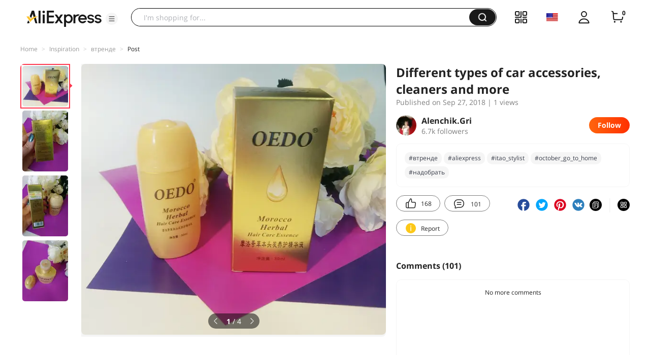

--- FILE ---
content_type: application/javascript
request_url: https://aplus.aliexpress.com/eg.js?t=1768030414825
body_size: -98
content:
window.goldlog=(window.goldlog||{});goldlog.Etag="zu7oIRLCNxQCAQOUwHWp8PdY";goldlog.stag=1;

--- FILE ---
content_type: application/javascript
request_url: https://aplus.aliexpress.com/eg.js?t=1768030412323
body_size: 77
content:
window.goldlog=(window.goldlog||{});goldlog.Etag="zu7oIRLCNxQCAQOUwHWp8PdY";goldlog.stag=2;